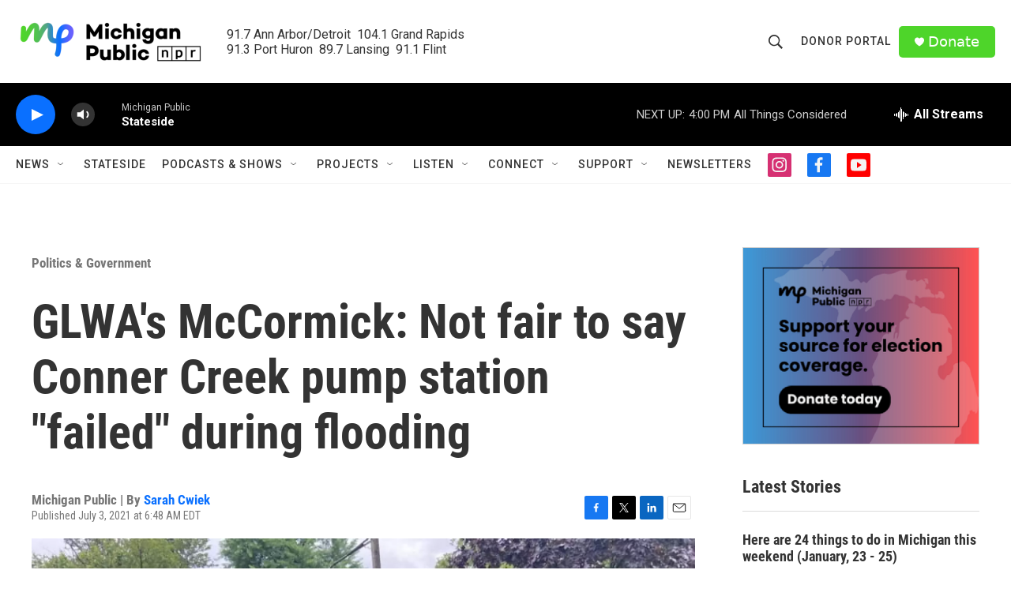

--- FILE ---
content_type: text/html; charset=utf-8
request_url: https://www.google.com/recaptcha/api2/aframe
body_size: 163
content:
<!DOCTYPE HTML><html><head><meta http-equiv="content-type" content="text/html; charset=UTF-8"></head><body><script nonce="bWznIkom2hrMdvxEtcu36Q">/** Anti-fraud and anti-abuse applications only. See google.com/recaptcha */ try{var clients={'sodar':'https://pagead2.googlesyndication.com/pagead/sodar?'};window.addEventListener("message",function(a){try{if(a.source===window.parent){var b=JSON.parse(a.data);var c=clients[b['id']];if(c){var d=document.createElement('img');d.src=c+b['params']+'&rc='+(localStorage.getItem("rc::a")?sessionStorage.getItem("rc::b"):"");window.document.body.appendChild(d);sessionStorage.setItem("rc::e",parseInt(sessionStorage.getItem("rc::e")||0)+1);localStorage.setItem("rc::h",'1769114851525');}}}catch(b){}});window.parent.postMessage("_grecaptcha_ready", "*");}catch(b){}</script></body></html>